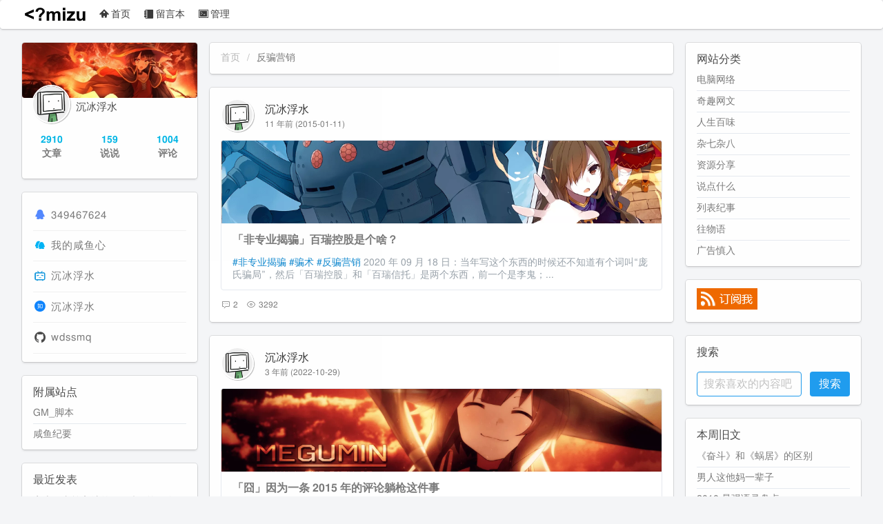

--- FILE ---
content_type: text/html; charset=utf-8
request_url: https://www.wdssmq.com/tag/%E5%8F%8D%E9%AA%97%E8%90%A5%E9%94%80/
body_size: 9205
content:
<!DOCTYPE html>
<html lang="zh-CN">

<head>
  <meta charset="utf-8">
  <meta name="generator" content="Z-BlogPHP 1.7.4">
  <meta name="viewport" content="width=device-width, initial-scale=1">
    <title>反骗营销_沉冰浮水_第1页</title>
  <meta name="keywords" content="反骗营销,沉冰浮水">
  <meta name="description" content="反骗营销_沉冰浮水_当前是第1页">
  <meta name="author" content="沉冰浮水">
  <link rel="canonical" href="https://www.wdssmq.com/tag/%E5%8F%8D%E9%AA%97%E8%90%A5%E9%94%80/">
  <link rel="shortcut icon" href="https://www.wdssmq.com/zb_users/theme/acgMora/usr/favicon.ico">
  <link rel="stylesheet" href="https://www.wdssmq.com/zb_users/theme/acgMora/css/animate.min.css?v=2620716343">
  <link rel="stylesheet" href="https://www.wdssmq.com/zb_users/theme/acgMora/css/iconfont.css?v=2620716343">
  <link rel="stylesheet" href="https://www.wdssmq.com/zb_users/theme/acgMora/style/acgMora.css?v=2620716343">
  <link rel="stylesheet" href="https://www.wdssmq.com/zb_users/plugin/mz_Mastodon/css/plugin.css"><link rel="stylesheet" href="https://www.wdssmq.com/zb_users/plugin/xnxf_geetest/bin/style.css?v=20240713103">
<link rel="stylesheet" href="https://www.wdssmq.com/zb_users/plugin/acgTop/common/style.css?v=2020-05-20" /><link rel="stylesheet" href="https://www.wdssmq.com/zb_users/plugin/mz_DiyXNXF/var/style.css?v=20240828101">
</head>

<body class="tag">
  <nav class="navbar box is-paddingless">
  <div class="container is-widescreen">
    <div class="navbar-brand">
      <h1 class="title none-border navbar-item"><a href="https://www.wdssmq.com/" title="沉冰浮水"><span class="is-sr-only">沉冰浮水</span><img src="https://www.wdssmq.com/zb_users/theme/acgMora/usr/logo.png" alt="沉冰浮水"></a></h1>
      <div class="navbar-burger" data-target=".navbar-menu">
        <span></span>
        <span></span>
        <span></span>
      </div>
    </div>
    <ul class="navbar-menu"><li class="navbar-item"><a href="https://www.wdssmq.com/" title="首页"><i class="icon icon-home3"></i>首页</a></li><li class="navbar-item"><a href="https://www.wdssmq.com/guestbook.html" title="留言本"><i class="icon icon-notebook"></i>留言本</a></li><li class="navbar-item"><a href="https://www.wdssmq.com/zb_system/cmd.php?act=login" title="管理"><i class="icon icon-console"></i>管理</a></li></ul>
  </div>
</nav>
  <div class="container is-widescreen">
    <div class="columns is-desktop main">
      <!-- Middle -->
      <div class="column is-three-fifths-desktop order-2">
        <div class="tabs-or-bread box is-paddinglessY"><nav class="breadcrumb is-small">
  <ul>
    <li><a href="https://www.wdssmq.com/" title="首页">首页</a></li>
    <li class="is-active"><a href="https://www.wdssmq.com/tag/%E5%8F%8D%E9%AA%97%E8%90%A5%E9%94%80/" title="反骗营销">反骗营销</a></li>
  </ul>
</nav>
</div>
                                <div class="post cate4 auth1 box">
  <div class="media post-head">
    <figure class="media-left">
      <p class="image is-48x48">
        <img class="is-rounded" src="https://www.wdssmq.com/zb_users/avatar/1.png" alt="沉冰浮水头像">
      </p>
    </figure>
    <div class="media-content">
      <p class="post-author">
        <a class="a-color" href="https://www.wdssmq.com/author/%E6%B2%89%E5%86%B0%E6%B5%AE%E6%B0%B4/" title="沉冰浮水">沉冰浮水</a>
      </p>
      <p class="post-meta is-size-8">
        <a class="post-time a-pink" href="https://www.wdssmq.com/date/2015-01-11/" title="2015-01-11" data-time="2015-01-11 15-44">11 年前 (2015-01-11)</a>
      </p>
    </div>
  </div>
  <div class="post-bulti" data-title="「非专业揭骗」百瑞控股是个啥？" data-link="https://www.wdssmq.com/post/20141030270.html">
    <div class="post-thumbnail" title="「非专业揭骗」百瑞控股是个啥？" style="background-image:url('https://www.wdssmq.com/zb_users/theme/acgMora/var/noimg/2.webp')"></div>
    <h2 class="post-title title is-5 noborder">
      <a class="post-link" href="https://www.wdssmq.com/post/20141030270.html" title="「非专业揭骗」百瑞控股是个啥？">
                <strong>「非专业揭骗」百瑞控股是个啥？</strong>
      </a>
    </h2>
    <p class="post-intro is-size-7">
      <a class="a-tag" href="https://www.wdssmq.com/tag/%E9%9D%9E%E4%B8%93%E4%B8%9A%E6%8F%AD%E9%AA%97/" title="非专业揭骗" rel="tag">#非专业揭骗</a> <a class="a-tag" href="https://www.wdssmq.com/tag/%E9%AA%97%E6%9C%AF/" title="骗术" rel="tag">#骗术</a> <a class="a-tag" href="https://www.wdssmq.com/tag/%E5%8F%8D%E9%AA%97%E8%90%A5%E9%94%80/" title="反骗营销" rel="tag">#反骗营销</a> <span title="请为本文设置合适的标签" class="c-help a-tag">#设置Tag是个好习惯</span>
      2020 年 09 月 18 日：当年写这个东西的时候还不知道有个词叫“庞氏骗局”，然后「百瑞控股」和「百瑞信托」是两个东西，前一个是李鬼；...    </p>
  </div>
  <p class="post-meta meta-2 is-size-8">
    <a class="meta-item a-pink" href="https://www.wdssmq.com/post/20141030270.html#comment" title="留言">
      <i class="icon icon-comment"></i> 2    </a>
    <span class="meta-item a-pink c-default" title="阅读数">
      <i class="icon icon-eye"></i> 3292    </span>
  </p>
</div>
                                <div class="post cate4 auth1 box">
  <div class="media post-head">
    <figure class="media-left">
      <p class="image is-48x48">
        <img class="is-rounded" src="https://www.wdssmq.com/zb_users/avatar/1.png" alt="沉冰浮水头像">
      </p>
    </figure>
    <div class="media-content">
      <p class="post-author">
        <a class="a-color" href="https://www.wdssmq.com/author/%E6%B2%89%E5%86%B0%E6%B5%AE%E6%B0%B4/" title="沉冰浮水">沉冰浮水</a>
      </p>
      <p class="post-meta is-size-8">
        <a class="post-time a-pink" href="https://www.wdssmq.com/date/2022-10-29/" title="2022-10-29" data-time="2022-10-29 17-47">3 年前 (2022-10-29)</a>
      </p>
    </div>
  </div>
  <div class="post-bulti" data-title="「囧」因为一条 2015 年的评论躺枪这件事" data-link="https://www.wdssmq.com/post/20220417068.html">
    <div class="post-thumbnail" title="「囧」因为一条 2015 年的评论躺枪这件事" style="background-image:url('https://www.wdssmq.com/zb_users/theme/acgMora/var/noimg/1.webp')"></div>
    <h2 class="post-title title is-5 noborder">
      <a class="post-link" href="https://www.wdssmq.com/post/20220417068.html" title="「囧」因为一条 2015 年的评论躺枪这件事">
                <strong>「囧」因为一条 2015 年的评论躺枪这件事</strong>
      </a>
    </h2>
    <p class="post-intro is-size-7">
      <a class="a-tag" href="https://www.wdssmq.com/tag/%E5%9B%A7/" title="囧" rel="tag">#囧</a> <a class="a-tag" href="https://www.wdssmq.com/tag/%E9%AA%97%E6%9C%AF/" title="骗术" rel="tag">#骗术</a> <a class="a-tag" href="https://www.wdssmq.com/tag/%E5%8F%8D%E9%AA%97%E8%90%A5%E9%94%80/" title="反骗营销" rel="tag">#反骗营销</a> <a class="a-tag" href="https://www.wdssmq.com/tag/USDT/" title="USDT" rel="tag">#USDT</a> <span title="请为本文设置合适的标签" class="c-help a-tag">#设置Tag是个好习惯</span>
      B 站收到条私信： XX 博士，骗我做数字货币项目，亏了 5000U，你就背我业障去吧！...    </p>
  </div>
  <p class="post-meta meta-2 is-size-8">
    <a class="meta-item a-pink" href="https://www.wdssmq.com/post/20220417068.html#comment" title="留言">
      <i class="icon icon-comment"></i> 0    </a>
    <span class="meta-item a-pink c-default" title="阅读数">
      <i class="icon icon-eye"></i> 1624    </span>
  </p>
</div>
                                <div class="post cate4 auth1 box">
  <div class="media post-head">
    <figure class="media-left">
      <p class="image is-48x48">
        <img class="is-rounded" src="https://www.wdssmq.com/zb_users/avatar/1.png" alt="沉冰浮水头像">
      </p>
    </figure>
    <div class="media-content">
      <p class="post-author">
        <a class="a-color" href="https://www.wdssmq.com/author/%E6%B2%89%E5%86%B0%E6%B5%AE%E6%B0%B4/" title="沉冰浮水">沉冰浮水</a>
      </p>
      <p class="post-meta is-size-8">
        <a class="post-time a-pink" href="https://www.wdssmq.com/date/2015-06-01/" title="2015-06-01" data-time="2015-06-01 16-36">11 年前 (2015-06-01)</a>
      </p>
    </div>
  </div>
  <div class="post-bulti" data-title="【非专业揭骗】其实我只想说智商低活该被骗的！" data-link="https://www.wdssmq.com/post/20150601627.html">
    <div class="post-thumbnail" title="【非专业揭骗】其实我只想说智商低活该被骗的！" style="background-image:url('https://www.wdssmq.com/zb_users/theme/acgMora/var/noimg/3.webp')"></div>
    <h2 class="post-title title is-5 noborder">
      <a class="post-link" href="https://www.wdssmq.com/post/20150601627.html" title="【非专业揭骗】其实我只想说智商低活该被骗的！">
                <strong>【非专业揭骗】其实我只想说智商低活该被骗的！</strong>
      </a>
    </h2>
    <p class="post-intro is-size-7">
      <a class="a-tag" href="https://www.wdssmq.com/tag/%E5%8F%8D%E9%AA%97%E8%90%A5%E9%94%80/" title="反骗营销" rel="tag">#反骗营销</a> <a class="a-tag" href="https://www.wdssmq.com/tag/%E9%AA%97%E6%9C%AF/" title="骗术" rel="tag">#骗术</a> <a class="a-tag" href="https://www.wdssmq.com/tag/QQ/" title="QQ" rel="tag">#QQ</a> <span title="请为本文设置合适的标签" class="c-help a-tag">#设置Tag是个好习惯</span>
      看访问统计时发现了几个搜索 http://www.246853.top/qq.asp 这个网址进来的。。。然后对应的文章是——--ASP版QQ登陆/QQ互联SDK源码-- 嘛嘛，，百度的口号好像是更懂中文的吧，，所以网址这种东西匹配到完全不相干的内容也是情有可愿吧【我这么努力的帮你洗地多给点流量...    </p>
  </div>
  <p class="post-meta meta-2 is-size-8">
    <a class="meta-item a-pink" href="https://www.wdssmq.com/post/20150601627.html#comment" title="留言">
      <i class="icon icon-comment"></i> 0    </a>
    <span class="meta-item a-pink c-default" title="阅读数">
      <i class="icon icon-eye"></i> 2687    </span>
  </p>
</div>
                        <nav class="pagination is-right">
<ul class="pagination-list">
      <li><a class="pagination-link" href="https://www.wdssmq.com/tag/%E5%8F%8D%E9%AA%97%E8%90%A5%E9%94%80/" title="‹‹">‹‹</a></li>
        <li><span class="pagination-link is-current">1</span></li>
        <li><a class="pagination-link" href="https://www.wdssmq.com/tag/%E5%8F%8D%E9%AA%97%E8%90%A5%E9%94%80/" title="››">››</a></li>
  </ul>
</nav>
              </div>
      <!-- Left -->
      <div class="column is-one-fifth-desktop order-1"><div class="user-panel box">
  <div class="user-pic"></div>
  <h3 class="user-name">沉冰浮水</h3>
  <div class="user-info level is-size-7">
    <a class="level-item has-text-centered" href="javascript:;" title="文章数"><span class="num">2910</span><span class="text">文章</span></a>
    <a class="level-item has-text-centered" href="javascript:;" title="说说"><span class="num">159</span><span class="text">说说</span></a>
    <a class="level-item has-text-centered" href="javascript:;" title="评论数"><span class="num">1004</span><span class="text">评论</span></a>
  </div>
  <img src="https://www.wdssmq.com/zb_users/avatar/1.png" alt="沉冰浮水" class="user-head">
</div>

<div class="user-about box">
    <ul>
  <!-- QQ -->
    <li><i class="iconfont icon icon-QQ2" style="color: rgb(83, 136, 255);"></i><a target="_blank" href="tencent://message/?uin=349467624" rel="nofollow" title="349467624">349467624</a></li>
    <!-- QQ群 -->
    <li><i class="iconfont icon icon-QQqun" style="color: rgb(1, 179, 245);"></i><a target="_blank" href="https://jq.qq.com/?_wv=1027&k=AbsyzC5w" title="我的咸鱼心" rel="nofollow">我的咸鱼心</a></li>
    <!-- Bilibili -->
    <li><i class="iconfont icon icon-bilibili" style="color: rgb(18, 150, 219)"></i><a target="_blank" href="https://space.bilibili.com/44744006" title="沉冰浮水" rel="nofollow">沉冰浮水</a></li>
    <!-- 知乎 -->
    <li><i class="iconfont icon icon-zhihu" style="color: rgb(15, 132, 253)"></i><a target="_blank" href="https://www.zhihu.com/people/wdssmq" title="沉冰浮水" rel="nofollow">沉冰浮水</a></li>
    <!-- Git -->
    <li><i class="iconfont icon icon-Git"></i><a target="_blank" href="https://github.com/wdssmq" title="wdssmq" rel="nofollow">wdssmq</a></li>
  </ul>
</div>

<section class="mod box" id="other-sites">
<h3 class="mod-hd">附属站点</h3><ul class="mod-bd other-sites"><li class="other-sites-item"><a href="https://userscript.canihave.fun/" target="_blank" title="咸鱼脚本">GM_脚本</a></li><li class="other-sites-item"><a href="https://note.wdssmq.com/" target="_blank" title="咸鱼慢报">咸鱼纪要</a></li></ul></section>
<!-- other-sites -->
<section class="mod box" id="divPrevious">
<h3 class="mod-hd">最近发表</h3><ul class="mod-bd previous"><li><a href="https://www.wdssmq.com/post/20250809557.html" title="安卓同文输入法的 14 键五笔好像终于能用了?">安卓同文输入法的 14 键五笔好像终于能用了?</a></li>
<li><a href="https://www.wdssmq.com/post/20230425779.html" title="「小代码」使用 YAML 配置拼接 AI 提示词，随机及条件语句">「小代码」使用 YAML 配置拼接 AI 提示词，随机及条件语句</a></li>
<li><a href="https://www.wdssmq.com/post/20100318790.html" title="「折腾」在 VSCode 中连接调试 Microsoft Edge">「折腾」在 VSCode 中连接调试 Microsoft Edge</a></li>
<li><a href="https://www.wdssmq.com/post/20241206638.html" title="2025 年了，关于 H5 的碎碎念">2025 年了，关于 H5 的碎碎念</a></li>
<li><a href="https://www.wdssmq.com/post/20241209108.html" title="【真·碎碎念】2024/01/01 ~ 2024/12/08">【真·碎碎念】2024/01/01 ~ 2024/12/08</a></li>
<li><a href="https://www.wdssmq.com/post/20230421460.html" title="LineageOS 的各种问题">LineageOS 的各种问题</a></li>
<li><a href="https://www.wdssmq.com/post/20220920840.html" title="「图说」沙发边桌和迷你主机">「图说」沙发边桌和迷你主机</a></li>
<li><a href="https://www.wdssmq.com/post/20220826264.html" title="「备忘」使用符号链接映射软件配置文件夹">「备忘」使用符号链接映射软件配置文件夹</a></li>
<li><a href="https://www.wdssmq.com/post/20220812894.html" title="「折腾」落后两年的 Stable Diffusion 搭建笔记">「折腾」落后两年的 Stable Diffusion 搭建笔记</a></li>
<li><a href="https://www.wdssmq.com/post/20170206814.html" title="「图说」做不到的水水">「图说」做不到的水水</a></li>
</ul></section>
<!-- previous -->
<section class="mod box" id="divStatistics">
<h3 class="mod-hd">站点信息</h3><ul class="mod-bd statistics"><li>文章总数:2926</li>
<li>页面总数:2</li>
<li>分类总数:9</li>
<li>标签总数:802</li>
<li>评论总数:4172</li>
<li>浏览总数:9112759</li>
</ul></section>
<!-- statistics -->
<section class="mod box" id="mod-20220412">
<div class="mod-bd mod-20220412">
<p>
本站部署在「<a data-alias="主机云" href="https://www.wdssmq.com/go/主机云" target="_blank" rel="noopener noreferrer" title="HostYun">HostYun</a>」上
</p></div></section>
<!-- mod-20220412 -->
</div>
      <!-- Right -->
      <div class="column is-one-fifth-desktop order-3">
<section class="mod box" id="divCatalog">
<h3 class="mod-hd">网站分类</h3><ul class="mod-bd catalog"><li><a title="电脑网络" href="https://www.wdssmq.com/category/%E7%94%B5%E8%84%91%E7%BD%91%E7%BB%9C/">电脑网络</a></li>
<li><a title="奇趣网文" href="https://www.wdssmq.com/category/%E5%A5%87%E8%B6%A3%E7%BD%91%E6%96%87/">奇趣网文</a></li>
<li><a title="人生百味" href="https://www.wdssmq.com/category/%E4%BA%BA%E7%94%9F%E7%99%BE%E5%91%B3/">人生百味</a></li>
<li><a title="杂七杂八" href="https://www.wdssmq.com/category/%E6%9D%82%E4%B8%83%E6%9D%82%E5%85%AB/">杂七杂八</a></li>
<li><a title="资源分享" href="https://www.wdssmq.com/category/%E8%B5%84%E6%BA%90%E5%88%86%E4%BA%AB/">资源分享</a></li>
<li><a title="说点什么" href="https://www.wdssmq.com/category/%E8%AF%B4%E7%82%B9%E4%BB%80%E4%B9%88/">说点什么</a></li>
<li><a title="列表纪事" href="https://www.wdssmq.com/category/%E5%88%97%E8%A1%A8%E7%BA%AA%E4%BA%8B/">列表纪事</a></li>
<li><a title="往物语" href="https://www.wdssmq.com/category/%E5%BE%80%E7%89%A9%E8%AF%AD/">往物语</a></li>
<li><a title="广告慎入" href="https://www.wdssmq.com/category/%E5%B9%BF%E5%91%8A%E6%85%8E%E5%85%A5/">广告慎入</a></li>
</ul></section>
<!-- catalog -->
<section class="mod box" id="divMisc">
<ul class="mod-bd misc"><li><a href="https://www.wdssmq.com/feed.php" title="RSS 订阅本站" target="_blank"><img src="https://www.wdssmq.com/zb_system/image/logo/rss.png" height="31" width="88" alt="订阅本站的 RSS 2.0 新闻聚合" /></a></li></ul></section>
<!-- misc -->
<section class="mod box" id="divSearchPanel">
<h3 class="mod-hd">搜索</h3><div class="mod-bd searchpanel">
<form name="search" method="post" action="https://www.wdssmq.com/zb_system/cmd.php?act=search" style="margin-top: 20px">
<div class="field is-grouped">
  <p class="control is-expanded">
    <input class="input is-info" type="text" placeholder="搜索喜欢的内容吧" name="q" />
  </p>
  <p class="control">
    <input type="submit" class="button is-info" value="搜索" />
  </p>
</div>
</form>
</div></section>
<!-- searchpanel -->
<section class="mod box" id="ReviewLog-Mod">
<h3 class="mod-hd">本周旧文</h3><ul class="mod-bd ReviewLog-Mod"><!-- 2 | 奇趣网文 | 1 - 2678 -->

<li class="post">
  <!-- 184、 -->
  <a target="_blank" href="https://www.wdssmq.com/post/20100408150.html" title="《奋斗》和《蜗居》的区别">《奋斗》和《蜗居》的区别</a>
  <!-- 「公开」 -->
</li>
<li class="post">
  <!-- 188、 -->
  <a target="_blank" href="https://www.wdssmq.com/post/20100411894.html" title="男人这他妈一辈子">男人这他妈一辈子</a>
  <!-- 「公开」 -->
</li>
<li class="post">
  <!-- 189、 -->
  <a target="_blank" href="https://www.wdssmq.com/post/20100411517.html" title="2010 暴强语录盘点">2010 暴强语录盘点</a>
  <!-- 「公开」 -->
</li>
<li class="post">
  <!-- 193、 -->
  <a target="_blank" href="https://www.wdssmq.com/post/20100415755.html" title="当三国杀被运用到考试中">当三国杀被运用到考试中</a>
  <!-- 「公开」 -->
</li>
<li class="post">
  <!-- 1403、 -->
  <a target="_blank" href="https://www.wdssmq.com/post/20100207394.html" title="问题【小小说】">问题【小小说】</a>
  <!-- 「公开」 -->
</li>
<li class="post">
  <!-- 1579、 -->
  <a target="_blank" href="https://www.wdssmq.com/post/20121008639.html" title="2012年10月2日冷笑话合集 - 吃货妹子伤不起">2012年10月2日冷笑话合集 - 吃货妹子伤不起</a>
  <!-- 「公开」 -->
</li>
<li class="post">
  <!-- 1655、 -->
  <a target="_blank" href="https://www.wdssmq.com/post/20130727712.html" title="2013年7月27日冷笑话合集 - 心直口快">2013年7月27日冷笑话合集 - 心直口快</a>
  <!-- 「公开」 -->
</li>
<li class="post">
  <!-- 1540、 -->
  <a target="_blank" href="https://www.wdssmq.com/post/20120916966.html" title="2012年9月15日冷笑话合集 - 输惨了">2012年9月15日冷笑话合集 - 输惨了</a>
  <!-- 「公开」 -->
</li>
</ul></section>
<!-- ReviewLog-Mod -->
<section class="mod box" id="mastodon-toot">
<div class="mod-bd mastodon-toot">
<div class="mz-toot-list"><div class="mz-toot">
  <div class="toot-info">
    <div class="toot-left">
      <p class="image is-36x36">
        <img class="is-rounded" width="36" height="36" src="https://www.wdssmq.com/zb_users/plugin/mz_Mastodon/usr/avatar.png" alt="wdssmq 头像">
      </p>
    </div>
    <div class="toot-right">
      <p class="toot-author"><a target="_blank" class="a-color" href="https://wxw.moe/@wdssmq"
          title="wdssmq" rel="nofollow noopener noreferrer">wdssmq</a></p>
      <p class="toot-time">
        <a target="_blank" class="toot-link" href="https://wxw.moe/@wdssmq/115608327355403340" title="发布于2025-11-25 11:58:00" rel="nofollow noopener noreferrer">2025-11-25 11:58:00</a>
      </p>
    </div>
  </div>
  <div class="toot-content"><p>所以，为什么 2025 年了，互联网服务商仍然「致力于」封禁用户账号的同时「不告知具体原因」？<a href="https://wxw.moe/tags/PubWord" class="mention hashtag" rel="tag">#PubWord</a></p></div>
</div>
<div class="mz-toot">
  <div class="toot-info">
    <div class="toot-left">
      <p class="image is-36x36">
        <img class="is-rounded" width="36" height="36" src="https://www.wdssmq.com/zb_users/plugin/mz_Mastodon/usr/avatar.png" alt="wdssmq 头像">
      </p>
    </div>
    <div class="toot-right">
      <p class="toot-author"><a target="_blank" class="a-color" href="https://wxw.moe/@wdssmq"
          title="wdssmq" rel="nofollow noopener noreferrer">wdssmq</a></p>
      <p class="toot-time">
        <a target="_blank" class="toot-link" href="https://wxw.moe/@wdssmq/114318187728160281" title="发布于2025-04-11 15:38:32" rel="nofollow noopener noreferrer">2025-04-11 15:38:32</a>
      </p>
    </div>
  </div>
  <div class="toot-content"><p>《忍者与杀手》——出生是事实，在此基础上，感觉比《鹿乃子》好看；一个靠不当人拔高了抽象，另一个本身就不是人（也不是鹿），单论抽象鹿乃子更高，然而就是不好看。。<a href="https://wxw.moe/tags/PubWord" class="mention hashtag" rel="tag">#PubWord</a></p></div>
</div>
<div class="mz-toot">
  <div class="toot-info">
    <div class="toot-left">
      <p class="image is-36x36">
        <img class="is-rounded" width="36" height="36" src="https://www.wdssmq.com/zb_users/plugin/mz_Mastodon/usr/avatar.png" alt="wdssmq 头像">
      </p>
    </div>
    <div class="toot-right">
      <p class="toot-author"><a target="_blank" class="a-color" href="https://wxw.moe/@wdssmq"
          title="wdssmq" rel="nofollow noopener noreferrer">wdssmq</a></p>
      <p class="toot-time">
        <a target="_blank" class="toot-link" href="https://wxw.moe/@wdssmq/113615109122448326" title="发布于2024-12-08 11:36:24" rel="nofollow noopener noreferrer">2024-12-08 11:36:24</a>
      </p>
    </div>
  </div>
  <div class="toot-content"><p><a href="https://wxw.moe/tags/PubWord" class="mention hashtag" rel="tag">#PubWord</a> nuc 四个口插硬盘都识别不到，有亮灯。。最后试出别插到底。。</p><p>绿联的硬盘盒。。另外一个联想的没问题。。</p></div>
</div>
<div class="mz-toot">
  <div class="toot-info">
    <div class="toot-left">
      <p class="image is-36x36">
        <img class="is-rounded" width="36" height="36" src="https://www.wdssmq.com/zb_users/plugin/mz_Mastodon/usr/avatar.png" alt="wdssmq 头像">
      </p>
    </div>
    <div class="toot-right">
      <p class="toot-author"><a target="_blank" class="a-color" href="https://wxw.moe/@wdssmq"
          title="wdssmq" rel="nofollow noopener noreferrer">wdssmq</a></p>
      <p class="toot-time">
        <a target="_blank" class="toot-link" href="https://wxw.moe/@wdssmq/113508922892379285" title="发布于2024-11-19 17:31:51" rel="nofollow noopener noreferrer">2024-11-19 17:31:51</a>
      </p>
    </div>
  </div>
  <div class="toot-content"><p><a href="https://wxw.moe/tags/PubWord" class="mention hashtag" rel="tag">#PubWord</a> 近期观影记录：超级马里奥，死侍与金刚狼。。</p></div>
</div>
<div class="mz-toot">
  <div class="toot-info">
    <div class="toot-left">
      <p class="image is-36x36">
        <img class="is-rounded" width="36" height="36" src="https://www.wdssmq.com/zb_users/plugin/mz_Mastodon/usr/avatar.png" alt="wdssmq 头像">
      </p>
    </div>
    <div class="toot-right">
      <p class="toot-author"><a target="_blank" class="a-color" href="https://wxw.moe/@wdssmq"
          title="wdssmq" rel="nofollow noopener noreferrer">wdssmq</a></p>
      <p class="toot-time">
        <a target="_blank" class="toot-link" href="https://wxw.moe/@wdssmq/113269377939861211" title="发布于2024-10-08 10:12:25" rel="nofollow noopener noreferrer">2024-10-08 10:12:25</a>
      </p>
    </div>
  </div>
  <div class="toot-content"><p><a href="https://wxw.moe/tags/PubWord" class="mention hashtag" rel="tag">#PubWord</a> 搬家也告一段落，虽然搬过来的东西还得归置，新衣柜虽说已经散俩月味儿了，但还是不想放衣服进去。</p></div>
</div>
<div class="mz-toot">
  <div class="toot-info">
    <div class="toot-left">
      <p class="image is-36x36">
        <img class="is-rounded" width="36" height="36" src="https://www.wdssmq.com/zb_users/plugin/mz_Mastodon/usr/avatar.png" alt="wdssmq 头像">
      </p>
    </div>
    <div class="toot-right">
      <p class="toot-author"><a target="_blank" class="a-color" href="https://wxw.moe/@wdssmq"
          title="wdssmq" rel="nofollow noopener noreferrer">wdssmq</a></p>
      <p class="toot-time">
        <a target="_blank" class="toot-link" href="https://wxw.moe/@wdssmq/113186992883108646" title="发布于2024-09-23 21:00:49" rel="nofollow noopener noreferrer">2024-09-23 21:00:49</a>
      </p>
    </div>
  </div>
  <div class="toot-content"><p><a href="https://wxw.moe/tags/PubWord" class="mention hashtag" rel="tag">#PubWord</a> 要不我每年汇总整理一次？？碎雨集_沉冰浮水_第1页<a href="https://www.wdssmq.com/tag/%E7%A2%8E%E9%9B%A8%E9%9B%86/" target="_blank" rel="nofollow noopener noreferrer" translate="no"><span class="invisible">https://www.<span class="ellipsis">wdssmq.com/tag/%E7%A2%8E%E9%9B<span class="invisible">%A8%E9%9B%86/</a></p></div>
</div>
<div class="mz-toot">
  <div class="toot-info">
    <div class="toot-left">
      <p class="image is-36x36">
        <img class="is-rounded" width="36" height="36" src="https://www.wdssmq.com/zb_users/plugin/mz_Mastodon/usr/avatar.png" alt="wdssmq 头像">
      </p>
    </div>
    <div class="toot-right">
      <p class="toot-author"><a target="_blank" class="a-color" href="https://wxw.moe/@wdssmq"
          title="wdssmq" rel="nofollow noopener noreferrer">wdssmq</a></p>
      <p class="toot-time">
        <a target="_blank" class="toot-link" href="https://wxw.moe/@wdssmq/113186984455160347" title="发布于2024-09-23 20:58:40" rel="nofollow noopener noreferrer">2024-09-23 20:58:40</a>
      </p>
    </div>
  </div>
  <div class="toot-content"><p><a href="https://wxw.moe/tags/PubWord" class="mention hashtag" rel="tag">#PubWord</a> 所以，不带这条的话，2024 年目前只发了 13 条嘟？？？？</p></div>
</div>
<div class="mz-toot">
  <div class="toot-info">
    <div class="toot-left">
      <p class="image is-36x36">
        <img class="is-rounded" width="36" height="36" src="https://www.wdssmq.com/zb_users/plugin/mz_Mastodon/usr/avatar.png" alt="wdssmq 头像">
      </p>
    </div>
    <div class="toot-right">
      <p class="toot-author"><a target="_blank" class="a-color" href="https://wxw.moe/@wdssmq"
          title="wdssmq" rel="nofollow noopener noreferrer">wdssmq</a></p>
      <p class="toot-time">
        <a target="_blank" class="toot-link" href="https://wxw.moe/@wdssmq/113139222264460741" title="发布于2024-09-15 10:32:07" rel="nofollow noopener noreferrer">2024-09-15 10:32:07</a>
      </p>
    </div>
  </div>
  <div class="toot-content"><p><a href="https://wxw.moe/tags/PubWord" class="mention hashtag" rel="tag">#PubWord</a> VSCode 内 git 操作卡住的时候没办法主动取消一直是个痛点，一般都是推送或拉取，今天连提交都卡了。。</p></div>
</div>
<div class="mz-toot">
  <div class="toot-info">
    <div class="toot-left">
      <p class="image is-36x36">
        <img class="is-rounded" width="36" height="36" src="https://www.wdssmq.com/zb_users/plugin/mz_Mastodon/usr/avatar.png" alt="wdssmq 头像">
      </p>
    </div>
    <div class="toot-right">
      <p class="toot-author"><a target="_blank" class="a-color" href="https://wxw.moe/@wdssmq"
          title="wdssmq" rel="nofollow noopener noreferrer">wdssmq</a></p>
      <p class="toot-time">
        <a target="_blank" class="toot-link" href="https://wxw.moe/@wdssmq/113116154628841861" title="发布于2024-09-11 08:45:43" rel="nofollow noopener noreferrer">2024-09-11 08:45:43</a>
      </p>
    </div>
  </div>
  <div class="toot-content"><p><a href="https://wxw.moe/tags/PubWord" class="mention hashtag" rel="tag">#PubWord</a> 又一个夏天过去了，所以今年也没买防水鞋套；然后天凉了，为了应对踢被子买了睡袋，不知道 1.2 米会不会略窄。。</p></div>
</div>
<div class="mz-toot">
  <div class="toot-info">
    <div class="toot-left">
      <p class="image is-36x36">
        <img class="is-rounded" width="36" height="36" src="https://www.wdssmq.com/zb_users/plugin/mz_Mastodon/usr/avatar.png" alt="wdssmq 头像">
      </p>
    </div>
    <div class="toot-right">
      <p class="toot-author"><a target="_blank" class="a-color" href="https://wxw.moe/@wdssmq"
          title="wdssmq" rel="nofollow noopener noreferrer">wdssmq</a></p>
      <p class="toot-time">
        <a target="_blank" class="toot-link" href="https://wxw.moe/@wdssmq/113107414576675014" title="发布于2024-09-09 19:43:00" rel="nofollow noopener noreferrer">2024-09-09 19:43:00</a>
      </p>
    </div>
  </div>
  <div class="toot-content"><p><a href="https://wxw.moe/tags/PubWord" class="mention hashtag" rel="tag">#PubWord</a> 《五至七时的克莱奥》，2018 年 6 月加入列表，21 年 11 月底发现 B 站上线了这部，直到前几天才看完，还是分两次看的。。接下来有五项是 2019 年的，都是电影 —— 略长的待办列表。。</p></div>
</div>
</div></div></section>
<!-- mastodon-toot -->
<section class="mod box" id="divComments">
<h3 class="mod-hd">最新留言</h3><ul class="mod-bd comments"><li><a href="https://www.wdssmq.com/post/20250809557.html#cmt322" title="米海盗 @ 2026-01-09 08:58:50">我也是触宝以后苦于没有趁手的14键五笔键盘久矣上面那位兄台用的百度双键点划布局我也用过很久，那个皮肤做得很粗糙，个别键位的触发区域是错位的，快速打字时很容易出错，修改它的皮肤文件校正后勉强能用，但早年出的皮肤分辨率太低，实在谈不上美观。百度小米定制版的商店里有一个"小黑板"皮肤还不错(百度官方输入法商店里没有)，但那个风格我不喜欢这两天找到了一个叫"森林集"的公众号，开发了海量的皮肤，很多都有14键版本，付费但很便宜，几块钱，终于有自己满意的输入法了搜了一下，这个工作室还是百度的官方合作伙伴，不知道为什么14键作品都不在官方商店上架，难道是百度官方在刻意放弃14键？</a></li>
<li><a href="https://www.wdssmq.com/post/JiaRuBeiZhuaJinJingShenBingYuan-ZenZhengMingZiJiZhengChang.html#cmt321" title="cbh @ 2025-12-04 21:13:32">？</a></li>
<li><a href="https://www.wdssmq.com/post/20250809557.html#cmt566" title="硅谷少年 @ 2025-08-10 13:48:23">我电脑小狼毫，安卓手机百度五笔，皮肤用的双键点划，挺好的。</a></li>
<li><a href="https://www.wdssmq.com/guestbook.html#cmt565" title="舒克先生 @ 2025-06-08 11:12:14">沉冰哥俺想你了</a></li>
<li><a href="https://www.wdssmq.com/post/2011Nian1Yue12RiLengXiaoHuaHeJi-NuRenJiuShiXueXiao.html#cmt564" title="AISEO助理 @ 2024-12-26 16:26:40">一般这个冷笑话都是在卫生间看到的多</a></li>
<li><a href="https://www.wdssmq.com/post/20100215180.html#cmt546" title="肥饶 @ 2024-08-02 10:09:46">等待更新</a></li>
<li><a href="https://www.wdssmq.com/post/20230223818.html#cmt547" title="网站模版 @ 2024-06-20 09:20:17">感谢分享</a></li>
<li><a href="https://www.wdssmq.com/post/20190130502.html#cmt545" title="脚本没了啊 @ 2024-06-18 18:58:11">脚本 没了啊</a></li>
<li><a href="https://www.wdssmq.com/guestbook.html#cmt544" title="冷月无情 @ 2024-04-29 18:03:39">你好，Z-Blog你这个mzDanron主题，怎么去除文章标题图像和文章摘要，仅显示标题，感谢回复！</a></li>
<li><a href="https://www.wdssmq.com/guestbook.html#cmt496" title="冷月无情 @ 2024-04-29 18:01:53">你好，你mzDanron这个主题，怎么去除文章标题的图像和文章摘要！仅显示标题，感谢回复解决！</a></li>
</ul></section>
<!-- comments -->
<section class="mod box" id="divLinkage">
<h3 class="mod-hd">友情链接</h3><ul class="mod-bd link"><li class="link-item"><a href="https://www.jgpy.cn/blog/" target="_blank" title="天青色等艳遇，而我在等你">吉光片羽</a></li><li class="link-item"><a href="https://www.flyfei.net/" target="_blank" title="飞飞自媒体|一枚文艺技术男的原创自媒体">飞飞自媒体</a></li><li class="link-item"><a href="https://bbs.zblogcn.com/" target="_blank" title="Z-Blog 交流论坛">Z-Blog 交流论坛</a></li><li class="link-item"><a href="https://blog.mijupai.com/" target="_blank" title="漠漠睡的博客">漠漠睡的博客</a></li><li class="link-item"><a href="https://yeelz.com/" target="_blank" title="野路子博客">野路子博客</a></li><li class="link-item"><a href="https://blog.loli.wang/" target="_blank" title="魔王の博客">魔王の博客</a></li><li class="link-item"><a href="https://www.itlaoli.com/" title="IT老李">IT老李</a></li><li class="link-item"><a href="https://blog.wdssmq.com/" target="_blank" title="水水的 Hexo 博客">水水的 Hexo 博客</a></li><li class="link-item"><a href="https://www.wdssmq.com/YouQingLianJie.html" target="_blank" title="申请友链">友链申请</a></li></ul></section>
<!-- link -->
</div>
    </div>
  </div>
  <footer class="footer">
  <div class="container is-widescreen">
    <div class="copyright content has-text-centered">
      <p class="a-ccc">&copy; <a href="https://www.wdssmq.com/" title="沉冰浮水">沉冰浮水</a> | Powered By <a href="http://www.zblogcn.com/" rel="nofollow" title="RainbowSoft Z-BlogPHP" target="_blank">Z-BlogPHP</a> | Theme By <a href="https://www.wdssmq.com" target="_blank" title="置百丈玄冰而崩裂，掷须臾池水而漂摇。" rel="nofollow">沉冰浮水</a></p>
    </div>
  </div>
</footer>

<script src="https://www.wdssmq.com/zb_system/script/jquery-2.2.4.min.js?v=2620716343"></script>
<script src="https://www.wdssmq.com/zb_system/script/zblogphp.js?v=2620716343"></script>
<script src="https://www.wdssmq.com/zb_system/script/c_html_js_add.php"></script>
<script src="https://www.wdssmq.com/zb_users/theme/acgMora/script/jquery-qrcode-0.17.0.min.js?v=2620716343"></script>
<script src="https://www.wdssmq.com/zb_users/theme/acgMora/script/script.min.js?v=2620716343"></script>
<script src="https://www.wdssmq.com/zb_users/plugin/xnxf_geetest/script/gt.js?v=20240713103"></script>
<!--gtplug-->
<script defer src="https://www.wdssmq.com/zb_users/plugin/xnxf_geetest/script/plugin.js?v=20240713103"></script>
<div title="要回到上边么？" class="acgTop fade"></div><script src="https://www.wdssmq.com/zb_users/plugin/acgTop/common/script.js?v=2020-05-20"></script><script src="https://www.wdssmq.com/zb_users/plugin/mz_DiyXNXF/var/script.js?v=20240828101"></script>
<script defer src="https://static.cloudflareinsights.com/beacon.min.js/vcd15cbe7772f49c399c6a5babf22c1241717689176015" integrity="sha512-ZpsOmlRQV6y907TI0dKBHq9Md29nnaEIPlkf84rnaERnq6zvWvPUqr2ft8M1aS28oN72PdrCzSjY4U6VaAw1EQ==" data-cf-beacon='{"version":"2024.11.0","token":"0f3a43851ae3498cbf7fe92120829bb1","r":1,"server_timing":{"name":{"cfCacheStatus":true,"cfEdge":true,"cfExtPri":true,"cfL4":true,"cfOrigin":true,"cfSpeedBrain":true},"location_startswith":null}}' crossorigin="anonymous"></script>
</body>

</html>
<!--73.24 ms , 9 queries , 646kb memory , 0 error-->

--- FILE ---
content_type: text/css
request_url: https://www.wdssmq.com/zb_users/theme/acgMora/css/iconfont.css?v=2620716343
body_size: 5960
content:
@font-face {
  font-family: "iconfont";
  src: url("iconfont.eot?t=1579160837583"); /* IE9 */
  src: url("iconfont.eot?t=1579160837583#iefix") format("embedded-opentype"),
    /* IE6-IE8 */
      url("[data-uri]")
      format("woff2"),
    url("iconfont.woff?t=1579160837583") format("woff"),
    url("iconfont.ttf?t=1579160837583") format("truetype"),
    /* chrome, firefox, opera, Safari, Android, iOS 4.2+ */
      url("iconfont.svg?t=1579160837583#iconfont") format("svg"); /* iOS 4.1- */
}

.iconfont {
  font-family: "iconfont" !important;
  font-size: 16px;
  font-style: normal;
  -webkit-font-smoothing: antialiased;
  -moz-osx-font-smoothing: grayscale;
}

.icon-QQqun:before {
  content: "\e600";
}

.icon-Git:before {
  content: "\e601";
}

.icon-bilibili:before {
  content: "\e619";
}

.icon-QQ2:before {
  content: "\e728";
}

.icon-zhihu:before {
  content: "\e602";
}

.icon-weixin:before {
  content: "\e620";
}

.icon-time:before {
  content: "\e65f";
}

.icon-list:before {
  content: "\e682";
}

.icon-pic:before {
  content: "\e69b";
}

.icon-eye:before {
  content: "\e69e";
}

.icon-comment:before {
  content: "\e6aa";
}

.icon-mail:before {
  content: "\e6a1";
}

.icon-home:before {
  content: "\e6a2";
}

.icon-list1:before {
  content: "\e6a3";
}

.icon-search:before {
  content: "\e6a8";
}

.icon-star:before {
  content: "\e6a9";
}

.icon-praise:before {
  content: "\e6b2";
}

.icon-heart:before {
  content: "\e6b8";
}

.icon-Share:before {
  content: "\e6c0";
}

.icon-menu:before {
  content: "\e6c1";
}

.icon-pin:before {
  content: "\e6e2";
}

.icon-home3:before {
  content: "\e74b";
}

.icon-console:before {
  content: "\e6ad";
}

.icon-notebook:before {
  content: "\e7cf";
}

.icon-zan:before {
  content: "\e643";
}

.icon-share1:before {
  content: "\e633";
}

.icon-creditcard:before {
  content: "\e7b9";
}

.icon-link:before {
  content: "\e771";
}

.icon-pengyouquan:before {
  content: "\e73b";
}

.icon-kongjian:before {
  content: "\e73c";
}

.icon-weixin1:before {
  content: "\e73d";
}

.icon-weibo:before {
  content: "\e73e";
}

.icon-QQ:before {
  content: "\e73f";
}

.icon-icon-link:before {
  content: "\e618";
}


--- FILE ---
content_type: text/css
request_url: https://www.wdssmq.com/zb_users/plugin/mz_Mastodon/css/plugin.css
body_size: 35
content:
/* 主要布局 */
#mastodon-toot.mod.box div {
  margin-top: 0;
  font-size: 1em;
}
.mz-toot-list {
  padding-right: 0.1em;
  max-height: 527px;
  overflow-x: auto;
}
.mz-toot-list::-webkit-scrollbar {
  width: 3px;
}
.mz-toot-list::-webkit-scrollbar-thumb {
  background: transparent;
  border-radius: 3px;
}
.mz-toot-list:hover::-webkit-scrollbar-thumb {
  background: rgba(136, 136, 136, 0.4);
}
.mz-toot-list:hover::-webkit-scrollbar-track {
  background: rgba(136, 136, 136, 0.1);
}
/* 内部 */
.mz-toot,
.mz-toot * {
  box-sizing: border-box;
  font-size: 15px;
}
.mz-toot:not(:last-child) {
  border-bottom: 1px dotted #999;
  margin-bottom: 0.4em;
}
.mz-toot .image {
  max-width: 36px;
  min-width: 36px;
  margin-right: 7px;
}
.toot-info {
  display: flex;
}
.toot-content {
  padding: 0.3em 0;
}
.toot-content p {
  word-break: break-all;
}
.toot-right {
  overflow: hidden;
}

p.toot-time,
p.toot-time a:link,
p.toot-time a:visited {
  font-size: 0.8em;
  color: #606984;
}


--- FILE ---
content_type: text/css
request_url: https://www.wdssmq.com/zb_users/plugin/mz_DiyXNXF/var/style.css?v=20240828101
body_size: -285
content:
@media (max-width: 768px) {
  .mz-note::before {
    /* 公告通知的 emoji */
    content: "📢: ";
  }
}


--- FILE ---
content_type: application/javascript
request_url: https://www.wdssmq.com/zb_users/plugin/mz_DiyXNXF/var/script.js?v=20240828101
body_size: -272
content:
var _hmt = _hmt || [];
(function() {
  var hm = document.createElement("script");
  hm.src = "https://hm.baidu.com/hm.js?f0108ea9bd908dd8f2dccb44a525ef35";
  var s = document.getElementsByTagName("script")[0];
  s.parentNode.insertBefore(hm, s);
})();
